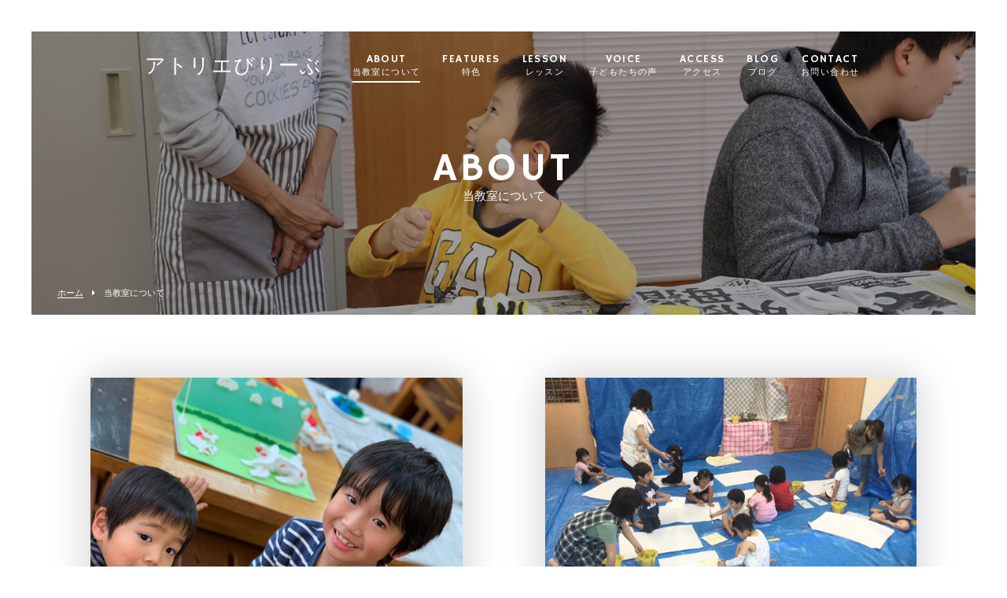

--- FILE ---
content_type: text/html; charset=UTF-8
request_url: https://believe-atelier.com/about/
body_size: 6658
content:
<!DOCTYPE html>
<html dir="ltr" lang="ja">
<head>
<meta charset="UTF-8">
	<meta name="viewport" content="width=1100">
	<meta name="format-detection" content="telephone=no">


<title>さいたま市の創作教室「アトリエびりーぶ」のコンセプトについて</title>

<link rel="shortcut icon" href="https://believe-atelier.com/wp-content/themes/05701/favicon.png" />
<link rel="stylesheet" href="https://believe-atelier.com/wp-content/themes/05701/style.css" media="all">
<link href="https://fonts.googleapis.com/css?family=Hammersmith+One" rel="stylesheet">
<link rel="stylesheet" href="https://maxcdn.bootstrapcdn.com/font-awesome/4.7.0/css/font-awesome.min.css">
<!--[if lt IE 9]>
<script src="https://believe-atelier.com/wp-content/themes/05701/js/html5.js"></script>
<script src="https://believe-atelier.com/wp-content/themes/05701/js/css3-mediaqueries.js"></script>
<![endif]-->
<script src="https://believe-atelier.com/wp-content/themes/05701/js/jquery.min.js"></script>
<script src="https://believe-atelier.com/wp-content/themes/05701/js/slick.min.js"></script>
<script src="https://believe-atelier.com/wp-content/themes/05701/js/script.js"></script>

<!-- All in One SEO Pack 2.10.1 by Michael Torbert of Semper Fi Web Design[183,201] -->
<meta name="description"  content="さいたま市にある&quot;アトリエびりーぶ&quot;は、子どもの創造力で個性を伸ばし、ママの子育てを応援する創作教室です。子どもの〈自ら考え、計画し、行動する力〉を育み、子どもの心を理解したいママたちをサポート！「子どもの一番の親友」になる親子関係を築けるような創作教室です。" />

<meta name="keywords"  content="さいたま市,越谷市,アートセラピー,子ども,創作教室" />

<link rel="canonical" href="https://believe-atelier.com/about/" />
			<script type="text/javascript" >
				window.ga=window.ga||function(){(ga.q=ga.q||[]).push(arguments)};ga.l=+new Date;
				ga('create', 'UA-170608302-2', 'auto');
				// Plugins
				
				ga('send', 'pageview');
			</script>
			<script async src="https://www.google-analytics.com/analytics.js"></script>
			<!-- /all in one seo pack -->
<link rel='dns-prefetch' href='//s.w.org' />
<link rel='stylesheet' id='wp-block-library-css'  href='https://believe-atelier.com/wp-includes/css/dist/block-library/style.min.css?ver=5.0.22' type='text/css' media='all' />
<link rel='stylesheet' id='wp-pagenavi-css'  href='https://believe-atelier.com/wp-content/plugins/wp-pagenavi/pagenavi-css.css?ver=2.70' type='text/css' media='all' />
<link rel='https://api.w.org/' href='https://believe-atelier.com/wp-json/' />
<link rel="alternate" type="application/json+oembed" href="https://believe-atelier.com/wp-json/oembed/1.0/embed?url=https%3A%2F%2Fbelieve-atelier.com%2Fabout%2F" />
<link rel="alternate" type="text/xml+oembed" href="https://believe-atelier.com/wp-json/oembed/1.0/embed?url=https%3A%2F%2Fbelieve-atelier.com%2Fabout%2F&#038;format=xml" />
		<style type="text/css">.recentcomments a{display:inline !important;padding:0 !important;margin:0 !important;}</style>
		</head>
<body>

<header class="">
	<section class="gf navigation">
		<div class="f_cc">
			<h1 class="logo f_box f_center"><a href="https://believe-atelier.com/">
				アトリエびりーぶ
				<!-- <img src="https://believe-atelier.com/wp-content/themes/05701/img/logo_header.png" alt="アトリエびりーぶ"> -->
			</a></h1>
			<nav class="menu">
				<ul id="navi">
					<li><a href="https://believe-atelier.com/about/" class="active">ABOUT<span><br>当教室について</span></a></li>
					<li><a href="https://believe-atelier.com/flow/" class="">FEATURES<span><br>特色</span></a></li>
					<li><a href="https://believe-atelier.com/menu/" class="">LESSON<span><br>レッスン</span></a>
						<ul>
							<li><a href="https://believe-atelier.com/menu/#menu_01">自由創作</a></li>
							<li><a href="https://believe-atelier.com/menu/#menu_02">パステル画</a></li>
							<li><a href="https://believe-atelier.com/menu/#menu_03">指定創作</a></li>
							<li><a href="https://believe-atelier.com/menu/#menu_04">絵の具フリーペインティング</a></li>
						</ul>
					</li>
					<li><a href="https://believe-atelier.com/voice/" class="">VOICE<span><br>子どもたちの声</span></a></li>
					<li><a href="https://believe-atelier.com/access/" class="">ACCESS<span><br>アクセス</span></a></li>
					<li><a href="https://believe-atelier.com/blog/" class="">BLOG<span><br>ブログ</span></a></li>
					<li><a href="https://believe-atelier.com/contact/" class="">CONTACT<span><br>お問い合わせ</span></a></li>
				</ul>
			<!--	<div class="sp">
					<a href="https://believe-atelier.com/reserve/" class=" reserve f_cc">
						<p><img src="https://believe-atelier.com/wp-content/themes/05701/img/common/feather_c.png" width="50%" alt="アトリエびりーぶ"></p>
						<p>RESERVE<span><br>ご予約</span></p>
					</a>
				</div>-->
			</nav>
		</div>
	</section>
	<section class="sp navi">
		<nav>
			<div class="f_box f_h_sb f_center">
				<a href="tel:090-5536-7080" class="tel f_cc"><i class="fa fa-phone" aria-hidden="true"></i></a>
				<div class="toggle  f_cc">
					<button class="hamburger hamburger--spin" type="button" id="toggle">
						<span class="hamburger-box">
							<span class="hamburger-inner"></span>
						</span>
					</button>
				</div>
			</div>
		</nav>
	</section>
</header>
<main><section class="kv">
	<figure id="kv" class="about f_cc">
		<figcaption class="gf"><h2>ABOUT<span>当教室について</span></h2></figcaption>
	</figure>
	<div class="button f_box f_h_sb f_end">
		<nav id="bread">
			<ol class="f_box f_center f_h_start">
				<li class="f_box"><a href="https://believe-atelier.com/">ホーム</a></li>
				<li>当教室について</li>
			</ol>
		</nav>
		<!--
<a href="" class="gf f_box f_center link pc">
	<p class="feather f_cc"><img src="https://believe-atelier.com/wp-content/themes/05701/img/common/feather.png" alt="エステサロン"></p><p>RESERVE<span><br>ご予約</span></p>
</a>
-->	</div>
</section>
<section class="npbtm">
	<article class="index f_box f_res f_start ">
		<div class="scroll col w45 " data-type="up">
			<figure class="shadow"><img src="https://believe-atelier.com/wp-content/themes/05701/img/about/about_01.jpg" alt="アトリエびりーぶ"/></figure>
			<h2 class="title gf">CONCEPT</h2>
			<p>コンセプト</p>
			<div class="lead">
子どもは、自分の感情を言葉だけでは表現しきれません。リラックスしながら、自由に創作した「らくがき」の中にこそ、子どもの心の声が詰まっています。それを読み解き、理解することで、新しい親子関係を築けられる、そんな親子のサポート活動をしています。
			</div>
		</div>
		<div class="scroll col w45 dur" data-type="up">
			<figure class="shadow"><img src="https://believe-atelier.com/wp-content/themes/05701/img/about/about_02.jpg" alt="アトリエびりーぶ"/></figure>
			<h2 class="title gf">SERVICE</h2>
			<p>サービス</p>
			<div class="lead">
基礎的な自由創作の他に、パステル画や指定創作、絵の具フリーペインティング等の時間があり、子どもたちはそれぞれ自由に創作・工作を楽しみます。新しい画材やテーマが出るたびに目を輝かせ、個性を光らせながら創作力や自主性などを伸ばしていきます。
			</div>
		</div>
	</article>
</section>

<section class="picture about" id="reason">
	<article class="f_cc f_column">
		<p>
当教室が選ばれる
		</p>
		<p>
３つの理由
		</p>
	</article>
</section>

<section class="list bg_base ">
	<article class="f_box f_res">
		<figure class="about col w45 shadow scroll" data-type="left" style="background:url(https://believe-atelier.com/wp-content/themes/05701/img/about/about_03.jpg) center center /cover no-repeat;"/></figure>
		<div class="f_box f_center about col w55 shadow scroll dur" data-type="right">
			<div class="dia num f_cc"><p>1</p></div>
			<div class="col">
				<h3 class="title gf">
子どもの発想力・自ら考える力を高めます
				</h3>
				<div>
通常の造形教室のような創作指導は行いません。子どもが自由に考え、道具（画材）を選び、作りたいものを創作します。<br>テクニックを教えるのではなく、子どもの自由な発想力と自主性、人間力を養います。
				</div>
			</div>
		</div>
	</article>

	<article class="f_box f_res">
		<figure class="about col w45 shadow scroll" data-type="left" style="background:url(https://believe-atelier.com/wp-content/themes/05701/img/about/about_04.jpg) center center /cover no-repeat;"/></figure>
		<div class="f_box f_center about col w55 shadow scroll dur" data-type="right">
			<div class="dia num f_cc"><p>2</p></div>
			<div class="col">
				<h3 class="title gf">
子どもの本音、心理・健康状態、能力を理解します
				</h3>
				<div>
子どもたちが作った作品をもとに、子どもの心理状態や健康状態、伸ばすべき能力を読み解いていきます。色づかい、タッチ、配色、モチーフなどから、子どもの絵を「心の言葉」として捉えます。創作終了後には、カラーチャートを作成し、アトラー心理学を基にしたカウンセリングを行います。
				</div>
			</div>
		</div>
	</article>

	<article class="f_box f_res">
		<figure class="about col w45 shadow scroll" data-type="left" style="background:url(https://believe-atelier.com/wp-content/themes/05701/img/about/about_05.jpg) center center /cover no-repeat;"/></figure>
		<div class="f_box f_center about col w55 shadow scroll dur" data-type="right">
			<div class="dia num f_cc"><p>3</p></div>
			<div class="col">
				<h3 class="title gf">
創作活動は感情の深呼吸！心を安定させ、好奇心を刺激すると、子どもたちの眠っている能力（潜在意識）が伸びていきます。
				</h3>
				<div>
創作活動を通して感情の吐き出しができるため、心を安定させるセラピー効果が期待できます。また潜在能力を引き出すコツは、心がリラックスした状態で、好奇心や想像力を豊かにし、いろいろな経験をしたり、楽しみながら創作すること。「アトリエびりーぶ」での創作は、子どもの潜在能力を余すところなく刺激していきます。
				</div>
			</div>
		</div>
	</article>
</section>
<!--
<article class="bg_gray">
<section class="npbtm" id="ba">
	<article class="tc">
		<h2 class="gf">BEFORE&AFTER</h2>
		<p>ビフォー＆アフター</p>
		<div class="lead">
当教室に参加した方たちの、参加前と参加後の様子を紹介します。<br>
		</div>
	</article>
</section>


<section class="list nptop">
	<article class="ba bg_result f_box f_center f_res">
		<div class="f_box f_center">
			<figure class="col w40 ba shadow scroll" data-type="left">
				<figcaption>
					<h3 class="ba gf">BEFORE</h3><p>参加前</p>
				</figcaption>
				<img src="https://believe-atelier.com/wp-content/themes/05701/img/about/ba_01.jpg" alt="アトリエびりーぶ"/>
			</figure>
			<div class="dia arrow"></div>
			<figure class="col w40 ba shadow scroll dur" data-type="right">
				<figcaption>
				<h3 class="ba gf">AFTER</h3><p>参加後</p>
				</figcaption>
				<img src="https://believe-atelier.com/wp-content/themes/05701/img/about/ba_02.jpg" alt="アトリエびりーぶ"/>
			</figure>
		</div>
		<div class="deg col w35s">
			<div class="ba shadow" data-type="right">
				<h4 class="title gf">
270文字入った場合のイメージ
				</h4>
				<div>
デモテキストデモテキストデモテキストデモテキストデモテキストデモテキストデモテキストデモテキストデモテキストデモテキストデモテキストデモテキストデモテキストデモテキストデモテキストデモテキストデモテキストデモテキストデモテキストデモテキストデモテキストデモテキストデモテキストデモテキストデモテキストデモテキストデモテキストデモテキストデモテキストデモテキストデモテキストデモテキストデモテキストデモテキストデモテキストデモテキストデモテキストデモテキストデモテキストデモテキストデモテキストデモテキストデモテキストデモテキストデモテキスト
				</div>
			</div>
		</div>
	</article>


	<article class="ba bg_result f_box f_center f_res">
		<div class="f_box f_center">
			<figure class="col w40 ba shadow scroll" data-type="left">
				<figcaption>
					<h3 class="ba gf">BEFORE</h3><p>参加前</p>
				</figcaption>
				<img src="https://believe-atelier.com/wp-content/themes/05701/img/about/ba_03.jpg" alt="アトリエびりーぶ"/>
			</figure>
			<div class="dia arrow"></div>
			<figure class="col w40 ba shadow scroll dur" data-type="right">
				<figcaption>
				<h3 class="ba gf">AFTER</h3><p>参加後</p>
				</figcaption>
				<img src="https://believe-atelier.com/wp-content/themes/05701/img/about/ba_04.jpg" alt="アトリエびりーぶ"/>
			</figure>
		</div>
		<div class="deg col w35s">
			<div class="ba shadow" data-type="right">
				<h4 class="title gf">
144文字入った場合のイメージ
				</h4>
				<div>
デモテキストデモテキストデモテキストデモテキストデモテキストデモテキストデモテキストデモテキストデモテキストデモテキストデモテキストデモテキストデモテキストデモテキストデモテキストデモテキストデモテキストデモテキストデモテキストデモテキストデモテキストデモテキストデモテキストデモテキスト<br>
				</div>
			</div>
		</div>
	</article>


	<article class="ba bg_result f_box f_center f_res">
		<div class="f_box f_center">
			<figure class="col w40 ba shadow scroll" data-type="left">
				<figcaption>
					<h3 class="ba gf">BEFORE</h3><p>参加前</p>
				</figcaption>
				<img src="https://believe-atelier.com/wp-content/themes/05701/img/about/ba_05.jpg" alt="アトリエびりーぶ"/>
			</figure>
			<div class="dia arrow"></div>
			<figure class="col w40 ba shadow scroll dur" data-type="right">
				<figcaption>
				<h3 class="ba gf">AFTER</h3><p>参加後</p>
				</figcaption>
				<img src="https://believe-atelier.com/wp-content/themes/05701/img/about/ba_06.jpg" alt="アトリエびりーぶ"/>
			</figure>
		</div>
		<div class="deg col w35s">
			<div class="ba shadow" data-type="right">
				<h4 class="title gf">
デモテキストデモテキスト
				</h4>
				<div>
デモテキストデモテキストデモテキストデモテキストデモテキストデモテキストデモテキストデモテキストデモテキストデモテキストデモテキストデモテキストデモテキストデモテキストデモテキストデモテキストデモテキストデモテキストデモテキストデモテキストデモテキストデモテキストデモテキストデモテキスト<br>
				</div>
			</div>
		</div>
	</article>
-->
</section>
</article>
	
<section class="npbtm">
	<article class="tc">
		<h2 class="gf">STAFF</h2>
		<p>講師</p>
		<div class="lead">
		</div>
	</article>
</section>

<section class="list np">
<!-- 1 -->
	<article>
		<div class="staff f_box f_start f_res col w75 ma">
			<figure class="staff col w30l scroll" data-type="up"><img src="https://believe-atelier.com/wp-content/themes/05701/img/about/staff_01.jpg" alt="アトリエびりーぶ"/></figure>
			<div class="col w60l scroll dur" data-type="up">
				<span class="category">
代表／カラーコンサルタント・カラー＆アートセラピスト
				</span>
				<h3 class="name">
信海茉美
				</h3>
				<p>

				</p>
				<div>
<strong>【信海からのメッセージ】</strong><br />
出産直後に子育てに役立つかなとアートセラピーの勉強を始めました。その中で、子供が普段描く「らくがき」の重要性、そこに子供の心が反映されていることを学びました。もっとこの「らくがき」を育児に役立ててほしいと思い、アートセラピー教室「アトリエびりーぶ」を開校。また、子供の心だけを理解するだけではなく、保護者にとっても力強い味方でありたいと思い、子どもが5歳の時、一大決心をし大学へ入学。心理系学部を修了し、また同時期に人間関係に強いアドラー心理学を学びました。<br />
<br />
子供がぐずったとき、不適切な態度を取ったとき、「理由」や、「なにが目的なのか」を子供は言葉で説明できません。また話そうとしない子もいます。でも必ず理由があるはず。その理由を親が汲み取ってあげられたなら、「言葉掛け」が変わるはずです。「アトリエびりーぶ」は、子どもとママの心に寄り添う「伴奏型」自由創作教室です。<br />
<br />
実は、私自身、双子男子の母親であり、2人を同じように育ててきてつもりでしたが、小学校4年生の時に見た二人の絵を見て愕然。それぞれの子が想定外の絵を描いていました。この子はこういう子だ、という思い込みがあり、それが子どもの個性を伸ばしてあげられていなかったと反省しました。それ以降、声掛けに気を配り、それぞれが個性豊かに育っています。<br />
<br />
子育てにはさまざまな学びがあります。楽しんでいきましょう。子どもの個性を伸ばし、子育てママの力になれればと思っております。どうぞ宜しくお願いいたします。
<br /><br />
<strong>【講師プロフィール】</strong><br />
ビリーブカラーオフィス代表。<br />
色彩心理、アートセラピー、カラーヒーリングを学び、2005年より「アトリエびりーぶ」を
越谷市の私立幼稚園の課外授業、公民館等で開校。のべ900名以上の子どもの声に寄り添う。<br />
アートセラピー教室以外にも、「子どもの絵にみる色彩心理セミナー」、「アートセラピー入門」アドラー心理学を基にした親子セミナーなど大学や教育機関、行政向けに多数開催。<br />
また親子心理学講座、ELM講座など、親子のコミュニケーションをより豊かにするためのグループ講座、キッズカラーアートセラピスト養成講座など講師養成にも力を入れている。<br /><br />
				</div>
				<div><b>【資格】</b></div>
				<div>
実践女子大学　文学部英文科卒業,<br />
聖徳大学　心理学科臨床心理コース卒業<br />
社）ＡＦＴ認定色彩講師<br />
文部科学省認定１級色彩カラーコーディネーター（AFT１級取得）<br />
東京商工会議所認定　１級カラーコーディネーター<br />
勇気づけ親子心理学認定講師<br />
アドラー心理学　ELMリーダー
				</div>
			</div>
		</div>
	</article>

<!--
	<article>
		<div class="staff f_box f_start f_res col w75 ma">
			<figure class="staff col w30l scroll" data-type="up"><img src="https://believe-atelier.com/wp-content/themes/05701/img/about/staff_02.jpg" alt="アトリエびりーぶ"/></figure>
			<div class="col w60l scroll dur" data-type="up">
				<span class="category">
デモテキスト
				</span>
				<h3 class="name">
デモテキスト
				</h3>
				<p>

				</p>
				<div>
デモテキストデモテキストデモテキストデモテキストデモテキストデモテキストデモテキストデモテキストデモテキストデモテキストデモテキストデモテキストデモテキストデモテキストデモテキストデモテキストデモテキストデモテキストデモテキストデモテキストデモテキストデモテキストデモテキスト<br>
				</div>
			</div>
		</div>
	</article>-->
</section>

</main>
<a href="#toTop" class="toTop"><img src="https://believe-atelier.com/wp-content/themes/05701/img/common/to_top.png"  alt="アトリエびりーぶ"/></a>
<section id="cta" class="cta bg_cta tc">
	<h2 class="gf">CONTACT</h2>
	<p>お問い合わせ</p>
	<article class="f_box f_h_center f_wrap">
		<div class="web col w30l">
			<p>ご予約・お問い合わせはこちら</p>
			<a href="https://believe-atelier.com/contact/" class="btn">
お問い合わせフォーム
			</a>
		</div>
		<div class="tel col w30l">
			<p>お電話でのお問い合わせはこちら</p>
			<a href="tel:090-5536-7080" class="btn">
090-5536-7080
			</a>
		</div>
	</article>
	<p class="social f_box f_h_sb f_end ma">
<!-- 		<a href="https://twitter.com/sg_test" target="blank" class="f_cc twitter"><i class="fa fa-twitter" aria-hidden="true"></i></a> -->
		<a href="https://ja-jp.facebook.com/mami.shinkai.1" target="blank" class="f_cc facebook"><i class="fa fa-facebook" aria-hidden="true"></i></a>
		<a href="https://www.instagram.com/explore/tags/%E3%83%93%E3%83%AA%E3%83%BC%E3%83%96%E3%82%AB%E3%83%A9%E3%83%BC%E3%82%AA%E3%83%95%E3%82%A3%E3%82%B9/" target="blank" class="f_cc instagram"><i class="fa fa-instagram" aria-hidden="true"></i></a>
		
		<a href="https://lin.ee/fWrhHNj"><img height="36" border="0" src="https://scdn.line-apps.com/n/line_add_friends/btn/ja.png"></a>
		
		<!--<a href="https://lin.ee/l93Enbh" target="blank"><img height="36" width="100" border="0" src="https://scdn.line-apps.com/n/line_add_friends/btn/ja.png"></a>--><br>
		
		
	</p>
<br>
	<a href="https://believe-color.com/" target="blank"><font size="5">Believe Color Office</font></a>
</section>
<footer>
	<section class="np">
		<article class="pc f_box f_res f_center">
			<div class="tl">
				<h1 class="logo f_box f_center gf"><a href="https://believe-atelier.com/">
					アトリエびりーぶ
					<!-- <img src="https://believe-atelier.com/wp-content/themes/05701/img/logo_header.png" alt="アトリエびりーぶ"> -->
				</a></h1>
			</div>
			<nav class="menu">
				<ul class="gf f_box f_h_center">
					<li><a href="https://believe-atelier.com/about/" >ABOUT<span><br>当教室について</span></a></li>
					<li><a href="https://believe-atelier.com/flow/">FEATURES<span><br>特色</span></a></li>
					<li><a href="https://believe-atelier.com/menu/">LESSON<span><br>レッスン</span></a></li>
					<li><a href="https://believe-atelier.com/voice/">VOICE<span><br>子どもたちの声</span></a></li>
					<li><a href="https://believe-atelier.com/access/" >ACCESS<span><br>アクセス</span></a></li>
					<li><a href="https://believe-atelier.com/blog/">BLOG<span><br>ブログ</span></a></li>
					<li><a href="https://believe-atelier.com/contact/">CONTACT<span><br>お問い合わせ</span></a></li>
				</ul>
			</nav>
		</article>
	<p class="copy">&copy; アトリエびりーぶ</p>
	</section>
</footer>
<script type='text/javascript' src='https://believe-atelier.com/wp-includes/js/wp-embed.min.js?ver=5.0.22'></script>
</body>
</html>

--- FILE ---
content_type: text/css
request_url: https://believe-atelier.com/wp-content/themes/05701/style.css
body_size: 10857
content:
@charset "utf-8";
/*
Theme Name:【048】エステサロン
Theme URI: http://wordpress.org/
Description:【048】エステサロン
Author:【048】エステサロン
Version: 1.0
License: GNU General Public License
License URI: license.txt
Tags:esthe
*/
@import url("css/sanitize.css");
@import url("css/hamburgers.css");
@import url("css/slick.css");
/*
@import url("css/grey.css");
*/
:root {
	font-size:62.5%;
	color:#333333;
}
/*
	main-color:#00afcc;
	sub-color:#dac8b2;
	main-color-rgb : 0, 175, 204;
	color:#00afcc;
*/
* {
	margin:0;
	padding: 0;
	outline:none;
	-webkit-tap-highlight-color: rgba(255,255,255,0.5);
}
html,body{
	font-size: 14px;
	font-size: 1.4rem;
	width: 100%;
	overflow-x:hidden;
}
@media screen and (max-width:767px){
	html,body{
		font-size: 16px;
		font-size: 1.6rem;
	}
}
body {
	font-family:  '游ゴシック体', 'Yu Gothic',  'メイリオ', 'Meiryo',  'ヒラギノ角ゴシック Pro', 'Hiragino Kaku Gothic Pro',  'Osaka', 'ＭＳ Ｐゴシック', 'MS PGothic', 'sans-serif';
	line-height: 160%;
}
.min {
	font-family:"Times New Roman", "游明朝", YuMincho, "ヒラギノ明朝 ProN W3", "Hiragino Mincho ProN", "HG明朝E", "ＭＳ Ｐ明朝", "ＭＳ 明朝", serif;
}
.got {
	font-family: '游ゴシック体', 'Yu Gothic', 'メイリオ', 'Meiryo',  'ヒラギノ角ゴシック Pro', 'Hiragino Kaku Gothic Pro',  'Osaka', 'ＭＳ Ｐゴシック', 'MS PGothic', 'sans-serif';
}
.gf {
	letter-spacing:0.1em;
	font-family: 'Hammersmith One',"Times Roman", "Times New Roman",  '游ゴシック体', 'Yu Gothic', 'メイリオ', 'Meiryo', 'ヒラギノ角ゴシック Pro', 'Hiragino Kaku Gothic Pro',  'Osaka', 'ＭＳ Ｐゴシック', 'MS PGothic', 'sans-serif';
}
/*****************************************************************************
common
*****************************************************************************/
.none {
	display:none;
}
a {
	text-decoration: none;
	color:inherit;
	cursor:pointer;
}
figure {
	margin:0;
}
li {
	list-style: none;
}
h1,h2,h3,h4{
	position:relative;
	text-align:center;
	font-weight:normal;
	line-height:120%;
	margin:0;
	word-break:break-all;
	color:#00afcc;
}
hr {
	border:none;
	margin:2em 0 3em 0;
	border-top:1px solid #9a9a9a
}
button {
}
address {
	font-size:12px;
	font-size:1.2rem;
	font-style:normal;
	line-height:160%;
	width:100%;
	padding:1.5em 0;
}
address p {
}
.stress {
	color:#00afcc;
	font-weight:bold;
}
.shadow{
	box-shadow:0 0px 50px 0px rgba(10,10,10,0.2);
}
.white {
	color:#ffffff;
}
.base {
	color: #00afcc;
}
.red {
    color: #ec7280;
}
.purple {
	color: #8f82bc;
}

.col {
	height:auto;
}
.bold {
	font-weight: bold;
}
.tc {
	text-align:center;
}
.tl {
	text-align:left;
}
.tr {
	text-align:right;
}
.ib {
	display:inline-block;
}
.f_cc {
	display:-webkit-box;
	display:-ms-flexbox;
	display: -webkit-flex;
	display:flex;
	-webkit-box-pack: justify;
	-ms-flex-pack: justify;
	-webkit-justify-content: center;
	justify-content: center;
	-webkit-align-items: center;
	-ms-flex-align: center;
	align-items: center;
}
.nowrap {
	white-space:nowrap;
}
.none {
	display:none;
}
.lh100 {
	line-height:100%;
}
.mr1 {
	margin-right:1em;
}
.mr2 {
	margin-right:2em;
}
.mb1 {
	margin-bottom:1em;
}
.mt1 {
	margin-top:1em;
}
.ma {
	margin-left:auto;
	margin-right:auto;
}
.pa1 {
	padding:0 1em 1em 1em;
}
.rad {
	border-radius:0.3em;
}
.z1 {
	z-index:1;
}
span.tri {
	display:block;
	-webkit-transform:scale(0.6) rotate(90deg);
			transform:scale(0.6) rotate(90deg);
}
/*****************************************************************************
button gimic
*****************************************************************************/
.btn {
	position:relative;
	display:inline-block;
}
.btn.main {
	position: relative;
	margin-top:2em;
	text-align:center;
	color: #ffffff;
	max-width: 310px;
	width:100%;
	padding:1.3em 2em;
	z-index: 2;
	transition: .2s .2s ease-out all;
	overflow: hidden;
	background:rgba(0, 175, 204, 0.7);
}
.btn.main::before {
	content: '';
	position: absolute;
	left: 0;
	top: 0;
	height: 100%;
	width: 50%;
	background:rgba(0, 175, 204, 1);
	z-index: -1;
	transition: .3s ease-in all;
}
.btn.main::after {
	content: '';
	position: absolute;
	left: -5%;
	top: 5%;
	height: 90%;
	width: 0%;
	z-index: 0;
	background:rgba(255, 255, 255, 0.8);
	transition: .3s .02s ease-in all;
}
.btn.main:hover {
	color:#ede4da;
	background:rgba(0, 175, 204, 0.2);
}
.btn.main:hover::before {
	left: 100%;
	width: 25%;
}
.btn.main:hover::after {
	left: 120%;
	width: 50%;
}
.btn.main:hover .icon-right {
	transition: .3s .2s ease all;
	opacity:0;
}
.btn.main:hover .icon-right.after {
	opacity:1;
}

.icon-right {
	position: absolute;
	top: 0;
	right: 1em;
	color: #00afcc;
}
.icon-right.after {
	top: 0;
	left: -2em;
	right: 0;
}

.icon-right::after {
	font-family: "FontAwesome";
	content: '\f138';
	font-size: 1.1em;
	display: inline-block;
	position: relative;
	top: 1.9em;
	transform: translate3D(0, -50%, 0);
	color: #ffffff;
}
.icon-right.after::after {
	left: -50%;
	color: #00afcc;
	transition: .3s .25s ease left, .3s .05s ease color;
}
.icon-right.after::before {
	position:absolute;
	top: 1.3em;
	left: -5%;
	content:"MORE";
	transition: .3s .25s ease left, .3s .05s ease color;
}
.btn.main:hover .icon-right.after::after {
	left: 3.0em;
}
.btn.main:hover .icon-right.after::before {
	left: calc(50% - 1em);
	color: #00afcc;
}
.btn.main.form, .btn.main.single {
	max-width:250px;
	width:100%;
	margin:3em 0.3em 0 0.3em;
}
.btn.main.form:hover {
	color: #00afcc;
}

.toTop {
	position:fixed;
	width:60px;
	height:60px;
	z-index:99;
	display:none;
	text-align:center;
}
.toTop {
	right:4em;
	bottom:4em;
}
@media screen and (min-width:768px) {
}
@media screen and (max-width:767px){
	.toTop {
		right:1em;
	}
	.toTop	img {
		width:inherit;
	}
	.btn.main {
		width:100%;
		white-space:nowrap;
	}
	.btn.main.single {
		width:140px;
	}
	.btn.main.header {
		text-align:left;
		background:none;
		margin:0 0 1.5em 0;
		padding: 1.2em 1em 1em 1.5em;
	}
}

/*****************************************************************************
	Instagram Setting (all Important)
*****************************************************************************/
article.instagram {
	max-width:1040px;
}
#sb_instagram .sbi_follow_btn a {
	color: #666666 !important;
	position:relative !important;
	display:block !important;
	text-align:center !important;
	background: #63c5c5 !important;
	border-radius: 0.2em !important;
	background:#eeeeee !important;
	margin-top:2em !important;
	padding:1em 5em !important;
	box-shadow: 0 2px 2px 0px rgba(10, 10, 10, 0.2) !important;
	min-width:90% !important;
}

#sb_instagram .sbi_follow_btn a:after {
	content: "";
	margin-left: 0.5em;
	margin-top: -4px;
	position: absolute;
	background: url(./img/common/arrow.png) center center /20px 20px no-repeat;;
	width: 26px;
	height: 26px;
}

.sbi_photo_wrap {
	border: 8px solid #ffffff;
	box-shadow: 0 0 2px 2px rgba(10,10,10,0.1);
}
@media screen and (max-width: 767px) {
	#sb_instagram.sbi_col_4 #sbi_images .sbi_item{
		width: 50% !important;
	}
}
/*****************************************************************************
	Header
*****************************************************************************/
header {
	width:100%;
	position:fixed;
	z-index:10;
	transition: all 0.5s ease-in-out;
}
header.active {
	padding-top:0px;
	background: rgba(0, 175, 204, 0.8);
}
header h1 {
	text-align:left;
	line-height:100%;
	max-width:240px;
	width:100%;
}
h1.logo {
	z-index:2;
	color:#ffffff;
	white-space:nowrap;
	font-size:26px;
	font-size:2.6rem;
	text-align:left;
	text-align:left;
	line-height:50%;
}
h1.logo span{
	font-size: 0.4em;
	line-height:0;
}
.navigation {
	padding:0;
	position:relative;
}
@media screen and (max-width:767px) {
	header {
		padding:0;
		width:100%;
		height:75px;
		z-index:100;
	}
	h1.logo {
		font-size:20px;
	}
	header .navi .tel {
		width:55px;
		height:55px;
		margin:10px 0 0 auto;
		background: rgba(0, 175, 204, 1);
	}
	header .tel i {
		font-size:24px;
		font-size:2.4rem;
		transform:rotate(10deg);
		color:#ffffff;
	}
	header .toggle {
		margin:10px 10px 0 0;
		width:55px;
		height:55px;
		background: rgba(255, 255, 255, 1);
	}
	header section , header section article {
		height:100%;
		padding:0;
	}
	header .sp.navi {
		width:100%;
		position:fixed;
		top:0;
		left:0;
		z-index:1;
		height:60px;
		padding:0 0 0 0.5em;
	}
	header #logo {
		margin:0;
	}
	header .logo img {
		max-height:60px;
		max-width:150px;
	}
	header .sp.navi img {
		max-height:50px;
		max-width:150px;
	}
	header .navigation {
		width:calc(100% - 100px);
		-webkit-box-pack: justify;
		-ms-flex-pack: justify;
		-webkit-justify-content: center;
		justify-content: center;
	}
	header .navigation > div {
		height:100%;
		margin:0 0 0 15px;
		white-space:nowrap;
	}
}
@media screen and (min-width:768px) {
	header {
		padding-top:40px;
		min-width:768px;
	}
	
	header h1 {
		color:#ffffff;
		font-size: 25px;
		font-size: 2.5rem;
	}
	header h1 span{
		font-size: 0.4em;
		line-height:0;
	}
	header  .logo {
		height:inherit;
		max-width:250px;
		width:100%;
	}
	header .logo img {
		max-height:90px;
		max-width:250px;
	}
	header .guide {
		padding:1em 0;
		position:relative;
		z-index:1;
	}
	header .open {
		font-size: 12px;
		font-size: 1.2rem;
		line-height:140%;
	}
	header .tel {
		font-size: 30px;
		font-size: 3.0rem;
		font-weight:bold;
	}
	header nav .logo {
		display:none;
	}
	header nav .logo {
	}
	header nav {
	}
	header .navigation {
		width:100%;
		position:relative;
		z-index:1;
		height:90px;
		transition: all 0.3s ease;
	}
	header .navigation > div {
		height:inherit;
		margin:0 auto;
		padding:0 40px 0 50px;
	}
	
}
@media screen and (max-width:360px) {
	h1.logo {
		font-size: 15px;
		font-size: 1.5rem;
	}
}
/*****************************************************************************
	Navigation / MENU
*****************************************************************************/
nav.menu {
	height:inherit;
	z-index:10;
	text-align:center;
}
nav.menu li {
	text-align:center;
}
nav.menu a{
	display:block;
	color:#ffffff;
	line-height:100%;
	position:relative;
	transition: all 0.3s ease-in-out;
}
nav.menu a span {
}
/* SP Navigation */
@media screen and (max-width:767px){
	ul#navi {
		padding:75px 0 2em 0;
		width:100%;
		-webkit-box-lines:multiple;
		-webkit-flex-wrap:wrap;
		-ms-flex-wrap:wrap;
		flex-wrap:wrap;
		background:rgba(255, 255, 255 , 0.9);
	}
	nav > h1 {
		padding:0 1em;
		max-width:50%;
	}
	nav > h1 img {
		width:100%;
	}
	header nav.menu {
		position:fixed;
		left:0;
		top:0;
		width:100%;
		z-index:1;
		padding:0;
		line-height:150%;
		height:auto;
		-webkit-transform:translate3d(100% , 0, 0) ;
				transform:translate3d(100% , 0 , 0) ;
		transition: all 0.3s ease-in-out;
		/*-webkit-transform-origin:100% 0;
		-webkit-transform:scale3d(0, 1, 1) ;
				transform:scale3d(0, 1, 1) ;*/
	}
	header nav.menu.active {
		-webkit-transform:translate3d(0 , 0, 0) ;
				transform:translate3d(0 , 0, 0) ;
	}
	nav.menu a, footer nav.menu a {
		color:#333333;
		font-size:14px;
		font-size:1.4rem;
		text-align:left;
		display:block;
		width:100%;
		position:relative;
		padding:0.5em 0em 0.5em 4em;
		line-height:120%;
	}
	nav.menu a.reserve {
		display:-webkit-box;
		display:-ms-flexbox;
		display: -webkit-flex;
		display:flex;
		padding:1em 0em;
		background:none;
		background: rgba(0, 175, 204, 0.8);
		text-align:center;
		color:#ffffff;
	}
	footer nav.menu {
		margin-bottom:1em;
	}
	nav.menu a span {
		font-size:12px;
		font-size:1.2rem;
	}
}
/* PC Navigation */
@media screen and (min-width:768px){
	ul#navi {
		display:-webkit-box;
		display:-ms-flexbox;
		display: -webkit-flex;
		display:flex;
	}
	nav.menu {
		padding: 2em 0;
		height:inherit;
	}
	nav.menu a span {
		line-height:150%;
		font-size:0.8em;
	}
	nav.menu a i {
		display:none;
	}
	header .navigation nav.menu a {
		height:inherit;
	}
	header nav.menu > div > div {
		width:inherit;
		padding:0em;
		height:100%;
	}
	header nav.menu > ul > li {
		position:relative;
		padding:0 1em;
	}
	header nav.menu > ul > li > a::after {
		content:"";
		position:absolute;
		bottom:-5px;
		left:0;
		width:100%;
		height:2px;
		background: rgba(255, 255, 255, 1);
		transition: transform 0.3s ease;
		transform: scale3d(0, 1, 0);
		transform-origin: right top;
	
	}
	header nav.menu > ul > li:hover > a::after, header nav.menu > ul > li > a.active::after {
		transform-origin: left top;
		transform: scale3d(1, 1, 1);
	}
	footer nav.menu a {
		padding:0.5em 1.5em;
	}
	footer nav.menu ul > li:last-child > a {
		padding-right:0;
	}
	footer nav.menu {
		width:initial;
		margin:2em 0 2em 0;
	}
	footer nav a {
		padding:0.2em 2.7em;
	}
	footer nav a:not(:last-child) {
	}
	footer nav.menu a:hover {
		opacity:0.5;
	}
}
@media screen and (min-width:1000px) {
	header .navigation nav.menu a {
	}
}
/*****************************************************************************
	Header PullDown
*****************************************************************************/
ul#navi ul {
	width:200px;
	position:absolute;
	font-size:12px;
	font-size:1.2rem;
	top:3.5em;
	left:0;
	z-index:1;
	visibility:hidden;
	opacity:0;
	transition: all 0.3s ease-in-out;
}
ul#navi ul li {
	padding:0 0.5em;
	background:rgba(0, 175, 204, 0.9);
	transition: all 0.3s ease-in-out;
}
ul#navi ul li a{
	text-align:left;
	padding:1.2em 1em 1em 1em;
	border-bottom:1px solid #ede4da;
}
ul#navi li:hover ul {
	visibility:visible;
	opacity:1;
}
ul#navi ul > li:last-child a{
	border:none;
}
ul#navi ul > li:hover{
	background:rgba(255, 255, 255, 0.9);
}
ul#navi ul > li:hover a{
	color:#00afcc;
}

@media screen and (max-width:767px) {
	ul#navi li:hover ul {
		visibility:hidden;
	}
}



/*****************************************************************************
	Key Visual
*****************************************************************************/
#mv, #kv {
	margin:0 auto;
	max-width:100%;
	width:100%;
	position:relative;
}
#mv img, #kv img{
	width:100%;
}
#kv {
	max-height:100%;
	height:360px;
}
#mv+.button, #kv+.button  {
	position:absolute;
	bottom:40px;
	left:0;
	width:100%;
	padding:0 40px;
	height:80px;
	z-index:3;
}
#mv+.button a.link, #kv+.button a.link {
	font-size:14px;
	font-size:1.4rem;
	padding:1.7em 2em 1.5em 2em;
	text-align:center;
	background:rgba(255, 255, 255, 1);
	position:relative;
	line-height:130%;
	min-height:80px;
	min-width:170px;
}
#mv+.button a.link span, #kv+.button a.link span{
	font-size:0.8em;
}
#mv+.button > a.link:not(:first-child)::before, #kv+.button > a.link:not(:first-child)::before {
	content:"";
	position:absolute;
	top:1.5em;
	left:0;
	width:1px;
	height:calc(100% - 3em);
}
.down {
	position:absolute;
	width:calc(100% - 80px);
	height:inherit;
	left:40px;
	bottom:0;
	color:#ffffff;
}
#arrows {
	position:relative;
	z-index:2;
	height:80px;
	background: rgba(255, 255, 255, 1);
}
.mv-prev, .mv-next {
	font-size:16px;
	font-size:1.6rem;
	padding:0em 2.5em;
	text-align:center;
	position:relative;
	height:100%;
	cursor:pointer;
	color:#333333;
}
.mv-prev i, .mv-next i {
	font-weight:bold;
}
.mv-prev::after {
	content:"";
	position:absolute;
	right:0;
	top:30%;
	height:40%;
	width:1px;
	border-right:1px solid #cccccc;
	z-index:3;
}
@media screen and (max-width:767px) {
	#arrows {
		height:50px;
	}
	#mv+.button, #kv+.button {
		bottom:10px;
		padding:0 10px;
		height:50px;
	}
	.mv-prev, .mv-next {
		font-size:10px;
		font-size:1.0rem;
		padding:0em 2.5em;
	}
	.down {
		width:calc(100% - 20px);
		left:10px;
	}
	#kv {
		height: 250px;
	}
}
#Scroll {
	line-height:0;
	position:relative;
	cursor:pointer;
}
#Scroll::after {
	content:"";
	position:absolute;
	width:0px;
	height:70%;
	left:50%;
	bottom:0;
	border-left:1px solid #ffffff;
}
.feather {
	width:40px;
	height:40px;
	border-radius:100%;
	background:rgba(0, 175, 204, 1);
	margin-right:0.5em;
}
#mv figure {
	margin:0;
}
#mv figcaption {
	position:absolute;
	top:0;
	left:0;
	width:100%;
	height:100%;
	z-index:2;
}
#mv figcaption p , .picture p{
	font-size:30px;
	font-size:3.0rem;
	padding:0.5em;
	color:#ffffff;
	background: rgba(0, 175, 204, 0.8);
	margin-bottom:0.5em;
	letter-spacing:0.3em;
}
#kv figcaption {
	padding-top:0.5em;
	color:#ffffff;
	font-size:50px;
	font-size:5.0rem;
}
#kv figcaption span {
	display:block;
	padding-top:1em;
	letter-spacing:0;
	font-size:0.3em;
}
#kv figcaption h2 {
	color:inherit;
	font-size:inherit;
	line-height:40%;
}


#kv button.slick-next {
	left:initial;
	right:10px;
	transform:scaleX(-1);
}

#kv.about {
	background:url(./img/about/kv_about.jpg) center center /cover no-repeat;
}
#kv.flow {
	background:url(./img/flow/kv_flow.jpg) center center /cover no-repeat;
}
#kv.menu {
	background:url(./img/menu/kv_menu.jpg) center center /cover no-repeat;
}
#kv.access {
	background:url(./img/access/kv_access.jpg) center center /cover no-repeat;
}
#kv.blog {
	background:url(./img/blog/kv_blog.jpg) center center /cover no-repeat;
}
#kv.voice {
	background:url(./img/voice/kv_voice.jpg) center center /cover no-repeat;
}
#kv.contact {
	background:url(./img/contact/kv_contact.jpg) center center /cover no-repeat;
}
#mv figure.fst {
	background:url(./img/index/kv_index_01.jpg) center center / cover no-repeat;
}
#mv figure.snd {
	background:url(./img/index/kv_index_02.jpg) center center / cover no-repeat;
}
#mv figure.trd {
	background:url(./img/index/kv_index_03.jpg) center center / cover no-repeat;
}
@media screen and (max-width:767px){
	#mv figcaption p , .picture p{
		font-size:18px;
		font-size:1.8rem;
	}
	#mv figure.fst {
		background:url(./img/index/kv_index_01sp.jpg) center center / cover no-repeat;
}
	#mv figure.snd {
		background:url(./img/index/kv_index_02sp.jpg) center center / cover no-repeat;
	}
}
@media screen and (min-width:768px){
	#mv figure {
		width:100%;
		max-height:100%;
		height:auto;
	}
}

/*****************************************************************************
slick
*****************************************************************************/
/*****************************************************************************
icon
*****************************************************************************/
.social {
	width:180px;
}
.social a {
	font-size:20px;
	font-size:2.0rem;
	width:42px;
	height:42px;
	color:#ffffff;
	border-radius:100%;
}
.social a.twitter {
	background:#64ccef;
}
.social a.facebook {
	background:#507cbe;
}
.social a.instagram {
	background:#333333;
}
header .social {
	position:relative;
	z-index:1;
}
.social img {
	max-width:fit-content;
}
/*****************************************************************************
	Map
*****************************************************************************/
.gmap {
	position:relative;
	width: 100%;
	height: 300px;
	z-index:0;
}
/*****************************************************************************
	Section / Article
*****************************************************************************/
section {
	width:100%;
	position:relative;
	padding-left:40px;
	padding-right:40px;
}
section.kv {
	position:relative;
	background:rgba(255, 255, 255, 1);
	padding:40px;
}

section.np {
	padding:0;
}
section.nptop {
	padding-top:0;
}
section.npbtm {
	padding-bottom:0;
}
section > article {
	position:relative;
	max-width:1050px;
	width:100%;
	margin:0 auto;
}
section.list > article {
	margin-bottom:4em;
}
section.list > article:last-child {
	margin-bottom:2em;
}
section.flow > article {

}
section.flow > article:not(:last-child)::before {
	content:"";
	position:absolute;
	top:0;
	left:39px;
	width:1px;
	height: 100%;
	min-height: 200px;
	border-left:1px solid rgba(0, 175, 204, 1);
}
section.question > article {
	margin-bottom:2em;
}
section.menu > article {
	margin-bottom:3em;
}

section.menu{
	padding:2em 0;
}
section.menu:last-child{
	padding:2em 0 5em 0;
}
main{
}
@media screen and (max-width:767px){
	main{
	}
	section {
		padding:3em 0;
	}
	section.kv {
		padding:10px;
	}
	section > article {
		width:100%;
		padding:0 1.2em;
	}
	footer > section > article {
		padding:0;
	}
	section.flow > article:not(:last-child)::before {
		left:58px;
	}
}
@media screen and (min-width:768px){
	main.index{
	}
	section {
		padding:5em 40px;
	}
}
main section.menu:not(:last-child) {
	padding-bottom:0;
}
.kv+section {
	padding-top:40px;
}
/*****************************************************************************
	background
*****************************************************************************/

.bg_base {
	background:rgba(0, 175, 204, 0.3);
}
.bg_gray {
	background:rgba(240, 240, 240, 1);
}
.picture {
	height:240px;
}
.picture.about {
	background:url(./img/about/bg_about_01.jpg) center center /cover no-repeat;
}
.picture.flow {
	background:url(./img/flow/bg_flow_01.jpg) center center /cover no-repeat;
}
.bg_result {
	padding:2em 0;
	background:url(./img/common/bg_result.jpg) center center /90% 100% no-repeat;
}
.bg_cta {
	background:url(./img/common/bg_cta.jpg) center center /cover no-repeat;
}
.bg_lead {
	background:url(./img/index/bg_lead.jpg) center center /cover no-repeat;
}
@media screen and (max-width:767px){
	.bg_lead {
		background:url(./img/index/bg_lead_sp.jpg) left top /cover no-repeat;
	}
	.bg_result {
		padding:1.5em;
		background:url(./img/common/bg_result.jpg) center center /auto 100% no-repeat;
	}
	.bg_cta {
		background:url(./img/common/bg_cta.jpg) center center /auto 100% no-repeat;
	}
}
@media screen and (max-width:767px){
	.picture {
		height:180px;
	}
}
/*****************************************************************************
	Title Decoration
*****************************************************************************/
h2 {
	font-size:35px;
	font-size:3.5rem;
}
h2.title {
	text-align:left;
	width:100%;
}
h2+p {
	font-size:16px;
	font-size:1.6rem;
	color:#00afcc;
}
h2+p+div {
	border-top:1px solid #9a9a9a;
	margin-top:2em;
	margin-bottom:2em;
	padding-top:2em;
}
h2.title+p+div, h3.title+div {
	border-top:1px solid #9a9a9a;
	margin-top:1.2em;
	margin-bottom:0em;
	padding-top:1em;
	overflow:hidden;
}
h2.title+p+div.lead {
	border-top:1px solid #cccccc;
	margin-top:2em;
	margin-bottom:3em;
	padding-top:2em;
	height:initial;
	overflow:visible;
}
h2.title+p+div.intro {
	max-height:4em;
}
h2.balloon {
	position:relative;
	font-size:20px;
	font-size:2.0rem;
	padding:1em;
	background:rgba(255, 255, 255, 1);
	margin-bottom:2em;
	z-index:2;
}
h2.balloon::after {
	content:"";
	position:absolute;
	width: 0;
	height: 0;
	bottom:-14px;
	left:calc((100% - 28px) / 2);
	border-style: solid;
	border-width: 16px 14px 0 14px;
	border-color: #ffffff transparent transparent transparent;
}
h2.lead {
	font-weight:bold;
	font-size:20px;
	font-size:2.0rem;
	padding:0.5em 0;
	margin-bottom:0.5em;
	margin-bottom:1em;
}

h3 {
	text-align:left;
}
h3.title{
	font-weight:bold;
	font-size:24px;
	font-size:2.4rem;
	margin-top:0.5em;
}
h3.title+div {
	height:initial;
}
h3.ba, h3.ba+p {
	text-align:center;
	font-size:20px;
	font-size:2.0rem;
	color:#ffffff;
}
h3.ba {
	font-size:20px;
	font-size:2.0rem;
}
h3.ba+p {
	font-size:12px;
	font-size:1.2rem;
}
h3.blog {
	font-size:16px;
	font-size:1.6rem;
	color:#555555;
	font-weight:bold;
	margin:1em 0;
	max-height:2.3em;
	overflow:hidden;
	line-height:130%;
}
h3.blog.index {
	height:1em;
}
h3.blog+div {
	height:3.0em;
	overflow:hidden;
}
h3.blog+div+p {
	position:absolute;
	bottom:0;
	left:0;
}
h3.name {
	font-size:25px;
	font-size:2.5rem;
	color:#333333;
	margin:1em 0 0 0;
}
h3.name+p{
	color:#00afcc;
	margin-bottom:1.5em;
}
h3.menu.price {
	font-size:16px;
	font-size:1.6rem;
	color:#666666;
	margin-bottom:0.5em;
}
h3.menu.title {
	font-size:28px;
	font-size:2.8rem;
	color:#ffffff;
	margin:0;
	letter-spacing:0;
}
h3.menu.title+p {
	border-top:1px solid #ffffff;
	padding-top:1.5em;
	margin-top:1.5em;
	font-size:12px;
	font-size:1.2rem;
	color:#ffffff;
}
h3.menu+p.notice {
	font-size:13px;
	font-size:1.3rem;
	line-height:130%;
}
h3.voice {
	font-size:18px;
	font-size:1.8rem;
	color:#666666;
	font-weight:bold;
	margin:1em 0;
	line-height:140%;
}
h3.voice > span {
	display:block;
	margin:-0.2em 0.5em 0 0;
}
h3.voice+div {
	margin-bottom:2em;
}
h3.single {
	font-size:30px;
	font-size:3.0rem;
	margin:0.5em 0;
}
h3.single+p {
	line-height:200%;
}
h4 {
	text-align:left;
	font-weight:bold;
	font-size:18px;
	font-size:1.8rem;
	border-bottom:1px solid #9a9a9a;
	margin-bottom:1em;
	padding-bottom:1em;
}

@media screen and (max-width:767px){
	h3.blog+div {
		height: 3em;
	}
	h3.blog.index+div {
		height: 1.5em;
	}
	h3.blog {
		margin:0.5em 0;
	}
	h2.title+p+div.lead {
		margin-bottom:3em;
	}
	h2.title+p+div.lead.message {
		margin-bottom:0em;
	}
}
@media screen and (min-width:768px){
}
/*****************************************************************************
	figure
*****************************************************************************/
figure {
	position:relative;
	overflow:hidden;
	text-align:center;
	margin-bottom:2em;
}
figure img {
	max-width:100%;
	width:100%;
	height:auto;
}
figure.lead {
	box-shadow:0 0px 50px 0px rgba(10,10,10,0.2);
}
figure.lead:nth-child(1) {
	margin-top:3em;
}
figure.lead:nth-child(2) {
	margin-left:-3em;
}
figure.ba figcaption {
	position:absolute;
	bottom:0;
	left:0;
	width:100%;
	padding:1.5em;
	background:rgba(0, 175, 204, 0.8);
	line-height:120%;
}
figure.blog {
	min-width: 160px;
	max-width:160px;
	width:100%;
	height:160px;
	margin:0 1.5em 0 0;
}
figure.blog+div {
	position:relative;
	padding-bottom:2em;
}
figure.blog+div > p, h3.single+p {
	line-height:200%;
}
figure.about, figure.menu, figure.access, figure.ba {
	margin-bottom:0em;
}

@media screen and (max-width:767px){
	figure {
		width:100%;
	}
	figure img{
		width:100%;
		height:auto;
	}
	figure.index {
		padding :1em 0;
	}
	figure.ba {
		width:40%;
		margin:0 0 1em 0;
	}
	figure.ba figcaption {
		padding:0.5em;
	}
	figure.blog.index {
		max-width:100px;
		min-width:100px;
		width:100%;
		height:100px;
	}
	figure.staff {
		max-width:300px;
	}
	figure.step {
		margin-top:2em;
	}
	figure.menu ,figure.about {
		height:200px;
	}
}

/* Image Fill Gray */
figure:after , picture:after{
	/* use copy
	content:"";
	*/
	position:absolute;
	z-index:1;
	left:0;
	top:0;
	width:100%;
	height:100%;
	background:#9a9a9a;
	border:1px solid #bababa;
}
/*****************************************************************************
	index
*****************************************************************************/
article.lead a {
	display:block;
	width:100%;
	padding:1em 0;
	background:rgba(240, 240, 240, 1);
	text-align:center;
	border-radius:0 0 0.5em 0.5em;
}
div.index {
	z-index:1;
	background:rgba(255, 255, 255, 1);
	padding:1em 4em;
}
article.ba > div {
	margin:0 1em 0 0;
	-webkit-box-pack: justify;
	-ms-flex-pack: justify;
	-webkit-justify-content: space-between;
	justify-content: space-between;
}
article.ba > div.deg {
	margin:0 0 0 auto;
}

div.ba {
	z-index:1;
	background:rgba(255, 255, 255, 1);
	padding:4em 3em;
}

div.dia {
	width:40px;
	height:40px;
	background:rgba(0, 175, 204, 1);
	z-index:1;
	margin:2em;
	line-height:100%;
	transform:rotate(45deg);
}
div.dia.num {
	position:absolute;
	z-index:1;
	left:-3.4em;
	top:32%;
}
figure div.dia::after {
	content:none;
}
div.dia.num p{
	color:#ffffff;
	transform:rotate(-45deg);
	font-size:16px;
	font-size:1.6rem;
}
div.dia.arrow {
	margin:0;
}
div.dia.arrow::after {
	content:"";
	position:absolute;
	left:30%;
	bottom:30%;
	width:35%;
	height:35%;
	border-top:1px solid #ffffff;
	border-right:1px solid #ffffff;
}


@media screen and (max-width:767px){
	article.ba > div {
		-webkit-box-pack: justify;
		-ms-flex-pack: justify;
		-webkit-justify-content: center;
		justify-content: center;
		margin: 0;
	}
	article.ba > div.deg:last-child {
		margin:0 auto;
	}
	div.dia {
		width:30px;
		height:30px;
	}
	div.dia.arrow {
		transform:rotate(45deg);
		margin:1em auto;
	}
	div.dia.arrow::after {
	}
	div.index {
		padding:1em 2em 2em 2em;
	}
	div.lead+div {
		text-align:center;
	}
	div.dia.num {
		position:absolute;
		margin:0;
		z-index:1;
		left:1.4em;
		top:-1.4em;
		width:40px;
		height:40px;
	}
	div.ba {
		padding:2em;
	}
}
.date {
	padding:0;
	line-height:100%;
	color:#9a9a9a;
}
.category {
	font-size:12px;
	font-size:1.2rem;
	line-height:100%;
	color:#ffffff;
	padding:0.3em 1.5em;
	background:rgba(0, 175, 204, 1);
	white-space:nowrap;
}
.category.voice {
	font-size:14px;
	font-size:1.4rem;
	padding:0.3em 0.8em;
	margin-right:0.5em;
}
/*****************************************************************************
	Under
*****************************************************************************/
div.about {
	min-height:300px;
	background:rgba(255, 255, 255, 1);
	padding:1em 4em;
}
article:not(:last-child) > div.staff {
	padding-bottom:3em;
	border-bottom:1px solid #9a9a9a;
}
div.step {
	width:80px;
	min-width:80px;
	text-align:center;
	color:#ffffff;
	font-size:16px;
	font-size:1.6rem;
	font-weight:bold;
	padding:0.8em 0.1em;
	background: rgb(0, 175, 204);
	background: linear-gradient(to right, rgba(0, 175, 204,1) 1%,rgba(0, 175, 204, 1) 50%,rgba(0, 175, 204, 0.7) 50%,rgba(0, 175, 204, 0.7) 100%);
	position:relative;
}
div.step p {
	margin-top:0.3em;
	padding-top:0.5em;
	font-size:1.5em;
	border-top:1px solid #ffffff;
}

div.step::before {
	content:"";
	position:absolute;
	bottom:-20px;
	left:0;
	width: 0;
	height: 0;
	border-style: solid;
	border-width: 0 40px 20px 0;
	border-color: transparent rgba(0, 175, 204, 1) transparent transparent;
}
div.step::after {
	content:"";
	position:absolute;
	bottom:-20px;
	right:0;
	width: 0;
	height: 0;
	border-style: solid;
	border-width: 20px 40px 0 0;
	border-color: rgba(0, 175, 204, 0.7) transparent transparent transparent;
}
div.step+div {
	margin:0 0 2em 2em;
}
div.question {
	padding:1.5em;
	background:#f8f8f8;
	cursor:pointer
}
div.answer {
	padding:1.5em;
	background:rgba(0, 175, 204, 0.3);
	display:none;
}
p.mark {
	position:relative;
	font-size:17px;
	font-size:1.7rem;
	color:#ffffff;
	background:rgba(0, 175, 204, 1);
	line-height:100%;
	padding:0.4em 0 0.3em 0;
	text-align:center;
	min-width:30px;
}
p.mark+div {
	padding:0.4em 1em;
}
p.mark::after {
	content:"";
	position:absolute;
	bottom:-10px;
	left:30%;
	width: 0;
	height: 0;
	border-style: solid;
	border-width: 0 10px 15px 0;
	border-color: transparent rgba(0, 175, 204, 1) transparent transparent;
}
p.toggle {
	font-size:34px;
	font-size:3.4rem;
	line-height:100%;
	width:30px;
	min-width:30px;
	height:30px;
	margin:0 0 0 auto;
	color:#00afcc;
	transition: all 0.3s ease;
}
div.question.active p.toggle {
	transform:rotate(45deg);
}
div.menu {
	position:relative;
	padding:0 4em;
	height:300px;
	background:rgba(0, 175, 204, 1);
}
div.menu p.num {
	position:absolute;
	width:100%;
	height:100%;
	top:0;
	left:0;
	color:#ffffff;
	font-weight:bold;
	opacity:0.1;
	font-size:240px;
	font-size:24rem;
	letter-spacing:0;
	padding-top:0.1em;
}
div.menu p.num+div {
	width:100%;
}
div.price {
	background:#f5f5f5;
	padding:1em 2em;
}

@media screen and (max-width:767px){
	div.menu {
		height:initial;
		padding:2em 1em;
	}
	div.menu p.num {
		font-size:140px;
		font-size:14rem;
	}
	div.about {
		padding:2em;
	}
}
@media screen and (min-width:768px){

}
/******************************************************************************
	CTA
******************************************************************************/
.cta {
	color:#ffffff;
	padding:5.5em 0;
}
.cta > div {
	width:50%;
	height:100px;
}
.cta  a.btn {
	display:block;
	font-size:18px;
	font-size:1.8rem;
	padding:0.8em 0;
	text-align:center;
	border-radius:0;
	border:1px solid #ffffff;
	margin:0.5em 1em 1em 1em;
	transition: all 0.3s ease;
}
.cta  a.btn:hover {
	color:#00afcc;
	background:rgba(255, 255, 255, 1);
}
.cta .tel {
	background:none;
}
.cta h2, .cta h2+p {
	color:#ffffff;
}
.cta h2+p {
	margin-bottom:1em;
}
@media screen and (max-width:767px){
	.cta {
		font-size:14px;
		font-size:1.4rem;
		padding:2em 0;
	}
	.cta > div > a {
		padding:0.5em 0;
	}
	.cta div {
		width:100%;
	}
	.cta h3 {
	}
	.cta h3 span {
		font-size:14px;
		font-size:1.4rem;
	}
	.cta .web a:after {
		display:none;
	}
	.cta  a.btn {
		display:block;
		font-size:18px;
		font-size:1.8rem;
		padding:0.8em 0;
		text-align:center;
		border-radius:0;
		border:1px solid #ffffff;
		margin:0.5em 0em 1em 0em;
	}
}
@media screen and (min-width:768px){
	.cta > div > a {
		max-width:500px;
	}
}
/*****************************************************************************
	footer
*****************************************************************************/
footer {
	color:#ffffff;
	background:rgba(0, 175, 204, 1);
}
footer .logo img {
	max-height: 250px;
	max-width: 250px;
}
p.copy {
	color:#ffffff;
	padding:2em 0;
	text-align:center;
	font-size:12px;
	font-size:1.2rem;
	margin:0 auto;
	max-width:1050px;
	width:100%;
	border-top:1px solid #ffffff;
}
footer .social {
	margin:0.5em auto;
}
@media screen and (max-width:767px){
	footer address {
		padding-bottom:3em;
	}
	footer article {
		display:-webkit-box;
		display:-ms-flexbox;
		display: -webkit-flex;
		display:flex;
	}
	footer article > * {
		width:50%;
	}
	footer h1 {
		max-width:100%;
	}
	footer .logo img {
		width: 100%;
	}
	p.copy {
		border:none;
	}
}
@media screen and (min-width:768px){
	footer address {
		margin:0 auto;
	}
}
/******************************************************************************
	Post
******************************************************************************/
#post {
}
#post ul {
	margin-bottom:3em;
}
#post ul.index {
	margin-bottom:0em;
}
#post ul.blog a {
	width:300px;
}
#post ul.blog li {
	margin-bottom:2em;
}

#post ul.blog a {
	width:100%;
}
#post ul.blog.index a {
	width:100%;
	display:-webkit-box;
	display:-ms-flexbox;
	display: -webkit-flex;
	display:flex;
	padding:0em 1em 0em 0em;
	margin-bottom:0em;
	transition:all 0.2s linear;
}
#post ul.blog a:hover {
	background:rgba(0, 175, 204, 0.1);
}
#post h3.tl {
	font-size:14px;
	font-size:1.4rem;
	height:3.5em;
	padding:0.5em 0.5em 0.5em 0;
	color:#333333;
	overflow:hidden;
}
#post ul.blog.index h3.tl {
	overflow:hidden;
}

#post .list a {
    max-width: 500px;
    height: auto;
}
#post .new {
	position:absolute;
	z-index:1;
}
@media screen and (min-width: 768px) {
	#post ul.blog a {
	}
	#post ul.list a:not(:nth-of-type(2n)) {
	    margin-right: 0.9em;
	}
}
@media screen and (max-width: 767px) {
	#post ul.blog a {
		width:100%;
		display:-webkit-box;
		display:-ms-flexbox;
		display: -webkit-flex;
		display:flex;
	}
	#post ul.list a {
	    width: 100%;
	    height: auto;
	}
}
/* #post .side */
#post .side > div {
	margin-bottom:2em;
}
#post .side h3 {
	color:#ffffff;
	font-size:18px;
	font-size:1.8rem;
	letter-spacing:0;
	background:rgba(0, 175, 204, 1);
	padding:0.5em 1.2em;
	line-height:100%;
}
#post .side li a:hover {
	background:rgba(0, 175, 204, 0.1);
}
#post .side li a {
	padding:1em 1em 1em 1em;
	width:100%;
}
#post .side li{
	position:relative;
	font-size:14px;
	font-size:1.4rem;
	line-height:100%;
	border-bottom: 1px dotted rgba(0, 175, 204, 1);
}

#post .side li p.deco {
	position:relative;
	width:1em;
	margin-right:1em;
	height:0.3em;
	background:rgba(0, 175, 204, 0.7);
	line-height:100%;
}
#post .side li p.deco::before, #post .side li p.deco::after {
	content:"";
	position:absolute;
	width:1.5em;
	height:0.3em;
	background:rgba(0, 175, 204, 1);
	top:-0.5em;
	left:0;
}
#post .side li p.deco::after {
	width:0.5em;
	background:rgba(0, 175, 204, 0.4);
	top:initial;
	bottom:-0.5em;
}


/* Category */
#category li a {
	display:block;
}
/* Recent */
#post .side #recent li a {
	font-size:12px;
	font-size:1.2rem;
	padding:1.5em 0 1.5em 0;
}
#recent p {
	margin-top:0.5em;
	line-height:160%;
}
#recent figure {
	text-align:center;
	min-width:85px;
	width:85px;
	min-height:85px;
	height:85px;
	margin:0 1em 0 0;
	overflow:hidden;
}
/* Archive */
#post .side #archive li a {
	display:block;
	padding:1em 0 1em 1.2em;
}
#post .side #archive li:before {
	color:#cfa972;
	position:absolute;
	top:0;
	left:0;
	height:100%;
	width:1em;
	line-height:300%;
}
/* Search */
#post #search .s {
	display: block;
	padding: 0.5em 0.5em 0.5em 1em;
	border: 1px solid #cccccc;
	width: 100%;
	z-index: 1;
	background: url(./img/icon/search.png) right top  / auto 100%  no-repeat;
	margin-top: 1em;
}
#post #search .searchsubmit {
	display: none;
}
/******************************************************************************
	Post:Single
******************************************************************************/
#post .content {
	border-top:1px solid #cccccc;
	font-size:14px;
	font-size:1.4rem;
	padding-top: 1em;
	margin-top:1.5em;
	min-height:300px;
}
#post .content img {
	max-width:100%;
	height:auto;
	width:initial;
}
#post.single h2 {
	font-size:26px;
	font-size:2.6rem;
	line-height:140%;
	margin:1em 0;
	padding-bottom:0.5em;
	color:#333333;
}
/************************************************************************************
	single paging
************************************************************************************/
.single_paging {
	width:100%;
	margin:20px 0;
	padding:0;
}
/******************************************************************************
	Pager
******************************************************************************/
#pager {
	margin:5em 0;
}
#pager .pages {
	display:none;
}
#pager .wp-pagenavi {
	display:-webkit-box;
	display:-ms-flexbox;
	display:-webkit-flex;
	display:flex;
	-webkit-box-lines:multiple;
	-webkit-flex-wrap:wrap;
	-ms-flex-wrap:wrap;
	flex-wrap:wrap;
}
#pager .wp-pagenavi * {
	padding:0;
	min-width:3em;
	height:3em;
	margin:0 3px;
	text-align:center;
	border:1px solid rgba(0, 175, 204, 1);
	color:#00afcc;
	line-height:3em;
	font-size:14px;
	font-size:1.4rem;
}
#pager .current, .wp-pagenavi > *:hover, #pager .wp-pagenavi a:hover {
	color:#ffffff;
	background:rgba(0, 175, 204, 0.9);
}
.wp-pagenavi .page {
}
.wp-pagenavi .current {
}
.wp-pagenavi .previouspostslink {
	border:none;
	margin-right:40px;
}
.wp-pagenavi .nextpostslink {
	border:none;
	margin-left:40px;
}
#pager .wp-pagenavi a {
	display: block;
	line-height:140%;
	padding: 0.8em;
	text-align: center;
	background:rgba(255, 255, 255, 1);
	margin-bottom:0.2em;
}
/*****************************************************************************
	ul / dl
*****************************************************************************/
ul.balloon {
	padding-bottom:1em;
}
ul.balloon li {
	font-size:18px;
	font-size:1.8rem;
	padding:0.5em 1em 0.5em 0;
	border-bottom:1px solid #9a9a9a;;
}
ul.balloon li p {
	line-height:100%;
	margin-right:0.5em;
}
ul.balloon li:last-child {
	border:none;
}

ul.menu > li {
	padding:1em 0;
	border-bottom:1px solid #cccccc;
}
ul.menu > li p {
	font-size:16px;
	font-size:1.6rem;
	margin-top:1em;
}
ul.menu > li:last-child {
	border:none;
}
ul.voice li {
	padding:2.5em 0;
	border-bottom:1px solid #9a9a9a;
}
ul.voice li:first-child {
	padding:0 0 2.5em 0;
}
ul.access li {
	padding:0.5em 0.5em 0.5em 0;
	border-bottom:1px dotted #cccccc;
}
ul.access li:last-child {
	border:none;
}
ul.access li p {
	font-size:12px;
	font-size:1.2rem;
	letter-spacing:0;
	width:20%;
}


@media screen and (max-width:767px){
	div.price > ul:not(:last-child) {
		border-bottom:1px solid #cccccc;
	}
	ul.access li {
		-webkit-box-lines:multiple;
		-webkit-flex-wrap:wrap;
		-ms-flex-wrap:wrap;
		flex-wrap:wrap;
	}
	ul.access li p {
		width:100%;
	}
}
@media screen and (min-width:768px){

}
/************************************************************************************
	bread
************************************************************************************/
nav#bread {
	width:100%;
	overflow:hidden;
	font-size:11px;
	font-size:1.1rem;
	line-height:120%;
	z-index:2;
	bottom:0;
	color:#ffffff;
}
nav#bread ol{
	margin:0 auto;
	padding:2em 3em;
}
nav#bread ol li {
	padding-top:0px;
	white-space:nowrap;
	min-height: 0;
	margin:0;
	display: inline-block;
	font: normal normal normal 14px/1 FontAwesome;
	font-size: inherit;
	text-rendering: auto;
	-webkit-font-smoothing: antialiased;
	-moz-osx-font-smoothing: grayscale;
}
nav#bread ol li a {
	border-bottom:1px solid #ffffff;
}
nav#bread ol li:after {
	content: "\f0da";
	padding-left:1em;
	padding-right:1em;
}
nav#bread ol li:first-child:before {
	content:"";
}
nav#bread ol li:nth-of-type(1):before {
	content:"";
}
nav#bread ol li:last-child {
	color:#ffffff;
}
nav#bread ol li:last-child:after {
	content:"";
	padding:0;
}
@media screen and (min-width:768px){
	nav#bread ol li:first-child{
	}
}
@media screen and (max-width:767px){
	nav#bread {
		margin-bottom:1em;
	}
	nav#bread ol{
		width:100%;
		margin:0 auto;
		padding:0.5em 1em;
	}
}
/************************************************************************************
 contact
************************************************************************************/
#contact{
	font-size: 14px;
	font-size: 1.4rem;
}
#contact dl {
	margin:0 auto;
}
#contact dt {
	width:100%;
	padding: 0.5em 0;
	margin-right:2em;
}
#contact dt span, #contact li .label span {
	font-size: 12px;
	font-size: 1.2rem;
	color:#ffffff;
	background:rgba(0, 175, 204, 1);
	padding:0.3em 1em;
	margin-right:1em;
	line-height:140%;
	height:2em;
}
#contact dt span.nn, #contact li .label span.nn {
	background:#cccccc;
}
.mw_wp_form_confirm li span {
	display:none;
}
#contact dt p {
	font-size: 12px;
	font-size: 1.2rem;
	color:#f79783;
}
#contact dd {
	width:100%;
	margin-bottom:1em;
}
#contact li .label {
	margin-bottom:1em;
}
#contact .memo {
	width: 100%;
	font-weight: bold;
	padding: 0 0 2em 0;
}
#contact  input[type="text"],
#contact  input[type="email"],
#contact  textarea {
	font-size: 14px;
	font-size: 1.4rem;
	width:100%;
	padding: 0.5em 1em;
	resize:none;
	border:1px solid #cccccc;
	background:rgba(255, 255, 255, 0.8);
	font-family: sans-serif;
}
#contact  textarea {
	height:200px;
}
#contact  input:focus,
#contact  textarea:focus {
	content:"";
	border:1px solid #666666;
}
#contact  input[type="submit"] {
	cursor:pointer;
	border: none;
}
#contact p {
	text-align:center;
	line-height: 170%;
}
@media screen and (max-width:767px) {
	#contact p {
		text-align:left;
	}
}

#contact .confirm, .sending, .backform {
	cursor: pointer;
	color: #fff;
	font-weight: bold;
	font-size: 14px;
	font-size: 1.4rem;
	width: 200px;
	height: 45px;
	margin-top: 5px;
	background: #888;
}
.mw_wp_form_confirm .send {
	display:none;
}

p.message {
	display:none;
}
.mw_wp_form_input p.message:nth-child(1) {
	display:block;
}
.mw_wp_form_confirm p.message:nth-child(2) {
	display:block;
}

/*****************************************************************************
	Flex Box
*****************************************************************************/
/***********
horizon
************/
.f_box {
	display:-webkit-box;
	display:-ms-flexbox;
	display: -webkit-flex;
	display:flex;
}
.f_item {
    -webkit-flex:1 0 auto;
    -ms-flex:1 0 auto;
    flex:1 0 auto;
}
.f_h_start {
	-webkit-box-pack: justify;
	-ms-flex-pack: justify;
	-webkit-justify-content: flex-start;
	justify-content: flex-start;
}
.f_h_center {
	-webkit-box-pack: justify;
	-ms-flex-pack: justify;
	-webkit-justify-content: center;
	justify-content: center;
}
.f_h_end {
	-webkit-box-pack: justify;
	-ms-flex-pack: justify;
	-webkit-justify-content: flex-end;
	justify-content: flex-end;
}
.f_h_sb {
	-webkit-box-pack: justify;
	-ms-flex-pack: justify;
	-webkit-justify-content: space-between;
	justify-content: space-between;
}
.f_h_sa {
	-webkit-box-pack: justify;
	-ms-flex-pack: justify;
	-webkit-justify-content: space-around;
	justify-content: space-around;
}
.f_wrap {
	-webkit-box-lines:multiple;
	-webkit-flex-wrap:wrap;
	-ms-flex-wrap:wrap;
	flex-wrap:wrap;
}
/***********
vertical
************/
.f_column {
	-webkit-box-direction:column;
	-webkit-flex-direction:column;
	flex-direction:column;
}
.f_start {
	-webkit-align-items: flex-start;
	-ms-flex-align: start;
	align-items: flex-start;
}
.f_end {
	-webkit-align-items: flex-end;
	-ms-flex-align: end;
	align-items: flex-end;
}
.f_center {
	-webkit-align-items: center;
	-ms-flex-align: center;
	align-items: center;
}
.f_baseline {
	-webkit-align-items: baseline;
	-ms-flex-align: baseline;
	align-items: baseline;
}
.f_stretch {
	-webkit-align-items: stretch;
	-ms-flex-align: stretch;
	align-items: stretch;
}
/*****************************************************************************
	Gimic with jQuery
*****************************************************************************/
.trans {
	-webkit-transition:all 0.3s ease;
			transition:all 0.3s ease;
}
.zoom {
	-webkit-transition:all 0.3s ease;
			transition:all 0.3s ease;
}
.zoom:hover {
    -webkit-transform: scale3d(1.1,1.1,1);
    transform: scale3d(1.1,1.1,1);
}
/*  3D Appear */
.deg {
	position:relative;
	perspective:1000px;
}
.deg.back {
	z-index:-1;
}
.deg > [data-type="left"] {
	transition:all 1s ease;
	transform: rotateY(90deg) translateX(-100px);
	opacity:0;
}
.deg > [data-type="right"] {
	transition:all 1s ease;
	transform: rotateY(-90deg) translateX(100px);
	opacity:0;
}
.deg.active > *{
	transform: rotateY(0deg);
	opacity:1;
}
/*  Scrolling Appear */
.scroll {
			transition:all 1.0s ease;
}
.scroll[data-type="up"] {
	transform: translate3d(0, 100px, 0);
	opacity:0.01;
}
.scroll[data-type="down"] {
	transform: translate3d(0, -100px, 0);
	opacity:0.01;
}
.scroll[data-type="left"] {
	transform: translate3d(-100px, 0, 0);
	opacity:0.01;
}
.scroll[data-type="right"] {
	transform: translate3d(100px, 0, 0);
	opacity:0.01;
}
.scroll[data-type="up"].active, .scroll[data-type="down"].active, .scroll[data-type="left"].active, .scroll[data-type="right"].active  {
	transform: translate3d(0, 0, 0);
	opacity:1;
}
.dur {
	transition-delay: 0.2s;
}
.dur4 {
	transition-delay: 0.4s;
}
/*  Parallax Setting */
.para {
	position: relative;
	background-repeat: no-repeat;
	background-color: rgba(255, 255, 255, 1);
}

.para[data-id="p1"] {
    background-image: url("./img/index/index_para_01.jpg");
}
.para[data-id="p2"] {
    background-image: url("./img/index/index_para_02.jpg");
}
.para[data-id="p3"] {
    background-image: url("./img/about/about_para_01.jpg");
}
.para[data-id="p4"] {
    background-image: url("./img/index/index_para_04.jpg");
}
@media screen and (max-device-width:1024px) {
	/* for Mobile and Tablet */
	.para {
		background-size: cover;
		height: 400px;
		background-position: center center;
	}
}
@media screen and (min-device-width:1024px)  {
	/* for PC */
	.para {
		background-attachment: fixed;
		background-size:100% auto;
		background-position: center 100%;
		height: 300px;
	}
}
@media screen and (max-width:768px) {
	/* for Mobile */
	.para {
		height: 190px;
	}
	.deg {
		width:100%;
	}
}
/*****************************************************************************
	common media
*****************************************************************************/
.col {
	width:100%;
}
@media screen and (max-width:767px){
	/* for Mobile */
	.f_res {
		-webkit-box-pack: justify;
		-ms-flex-pack: justify;
		-webkit-justify-content: center;
		justify-content: center;
		-webkit-box-lines:multiple;
		-webkit-flex-wrap:wrap;
		-ms-flex-wrap:wrap;
		flex-wrap:wrap;
	}
	div.blank {
		height:25px;
	}
	div.blankx2 {
		height:50px;
	}
	.pc {
		display:none;
	}
	.order_top {
		-webkit-order:-1;
		-ms-order:-1;
		order:-1;
	}
	.order_1 {
		-webkit-order:1;
		-ms-order:1;
		order:1;
	}
	address {
	}
}
@media screen and (min-width:768px){
	/* for Tablet and PC */
	.f_res {
		-webkit-box-pack: justify;
		-ms-flex-pack: justify;
		-webkit-justify-content: space-between;
		justify-content: space-between;
	}
	div.blank {
		height:50px;
	}
	div.blankx2 {
		height:100px;
	}
	div.blankx3 {
		height:150px;
	}
	.sp {
		display:none;
	}
	.w10 {
		width:10%;
		min-width:c10%;
	}
	.w15 {
		width:15%;
		min-width:15%;
	}
	.w20 {
		width:20%;
		min-width:20%;
	}
	.w20s {
		width:calc(20% - 1em);
		min-width:calc(20% - 1em);
	}
	.w20l {
		width:calc(20% + 1em);
		min-width:calc(20% + 1em);
	}
	.w25 {
		width:25%;
		min-width:25%;
	}
	.w25s {
		width:calc(25% - 1em);
	}
	.w33{
		width:calc(100% / 3);
	}
	.w33s{
		width:calc(100% / 3 - 0.5em);
	}
	.w30 {
		width:30%;
		min-width:30%;
	}
	.w30s {
		width:calc(30% - 1em);
		min-width:calc(30% - 1em);
	}
	.w30l {
		width:calc(30% + 1em);
	}
	.w35 {
		width:35%;
		min-width:35%;
	}
	.w35s {
		width:calc(35% - 1em);
		min-width:calc(35% - 1em);
	}
	.w40 {
		width:40%;
		min-width:40%;
	}
	.w40s {
		width:calc(40% - 1em);
		min-width:calc(40% - 1em);
	}
	.w45 {
		width:45%;
	}
	.w45s {
		width:calc(45% - 1em);
		min-width:calc(45% - 1em);
	}
	.w45l {
		width:calc(45% + 1em);
		min-width:calc(45% + 1em);
	}
	.w60 {
		width:60%;
		min-width:60%;
	}
	.w60s {
		width:calc(60% - 1em);
	}
	.w60l {
		width:calc(60% + 1em);
	}
	.w66 {
		width:66%;
	}
	.w50s {
		width:calc(50% - 1em);
	}
	.w50 {
		width:50%;
		min-width:50%;
	}
	.w50l {
		width:calc(50% + 1em);
	}
	.w55 {
		width:calc(55%);
		min-width:calc(55%);
	}
	.w55s {
		width:calc(55% - 1em);
		min-width:calc(55% - 1em);
	}
	.w65 {
		width:65%;
		min-width:65%;
	}
	.w65s {
		width:calc(65% - 1em);
		min-width:calc(65% - 1em);
	}
	.w75 {
		width:75%;
	}
	.w75s {
		width:calc(75% - 1em);
	}
	.w70 {
		width:70%;
	}
	.w70s {
		width:calc(70% - 1em);
	}
	.w70l {
		width:calc(70% + 1em);
	}
	.w80 {
		width:80%;
	}
	.w80s {
		width:calc(80% - 1em);
	}
	.w80l {
		width:calc(80% + 1em);
	}
	.w85 {
		width:85%;
	}
	.w90 {
		width:90%;
	}
	.w95 {
		width:95%;
	}
}
a.hplink {
	text-decoration:underline;
	color:#00afcc;
}

--- FILE ---
content_type: text/plain
request_url: https://www.google-analytics.com/j/collect?v=1&_v=j102&a=753930408&t=pageview&_s=1&dl=https%3A%2F%2Fbelieve-atelier.com%2Fabout%2F&ul=en-us%40posix&dt=%E3%81%95%E3%81%84%E3%81%9F%E3%81%BE%E5%B8%82%E3%81%AE%E5%89%B5%E4%BD%9C%E6%95%99%E5%AE%A4%E3%80%8C%E3%82%A2%E3%83%88%E3%83%AA%E3%82%A8%E3%81%B3%E3%82%8A%E3%83%BC%E3%81%B6%E3%80%8D%E3%81%AE%E3%82%B3%E3%83%B3%E3%82%BB%E3%83%97%E3%83%88%E3%81%AB%E3%81%A4%E3%81%84%E3%81%A6&sr=1280x720&vp=1280x720&_u=IEBAAEABAAAAACAAI~&jid=473571612&gjid=1150051048&cid=1312300075.1769010048&tid=UA-170608302-2&_gid=922104087.1769010048&_r=1&_slc=1&z=1731474345
body_size: -452
content:
2,cG-MB4QE3VZ5B